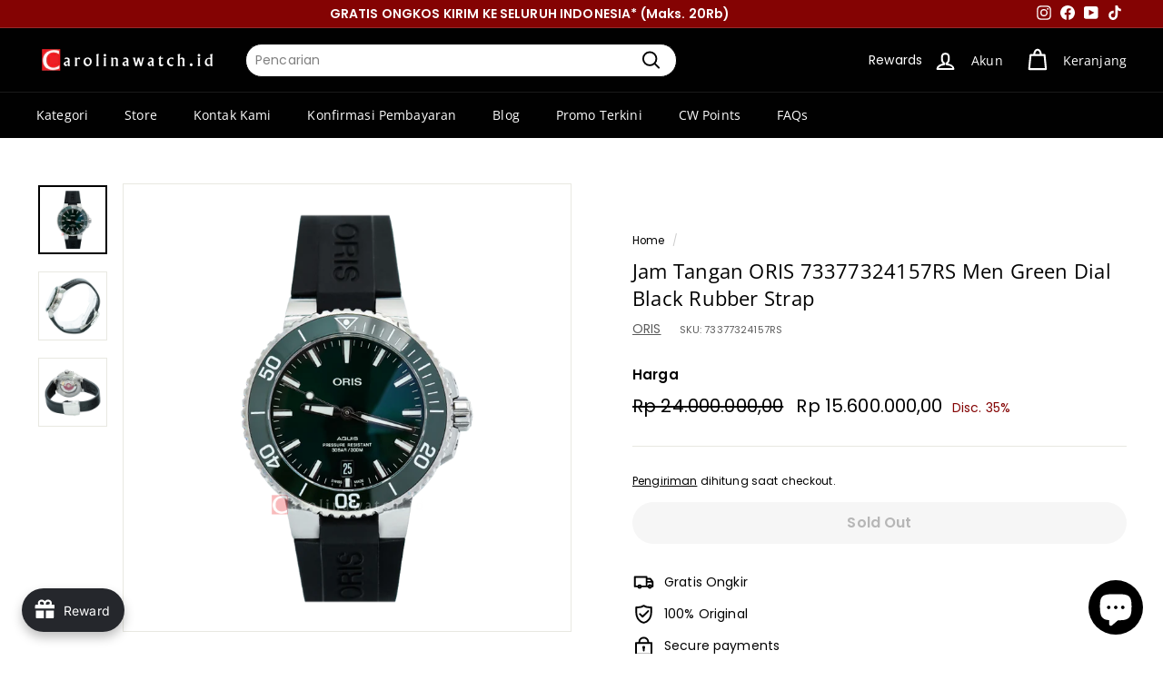

--- FILE ---
content_type: image/svg+xml
request_url: https://carolinawatch.id/cdn/shop/t/3/assets/qris.svg?v=130983571088342648601699859216
body_size: -322
content:
<svg id="Layer_1" data-name="Layer 1" xmlns="http://www.w3.org/2000/svg" viewBox="0 0 38 24"><defs><style>.cls-1{opacity:0.07;isolation:isolate;}.cls-2{fill:#fff;}</style></defs><path class="cls-1" d="M35,0H3A3,3,0,0,0,0,3V21a3,3,0,0,0,3,3H35a3,3,0,0,0,3-3V3A3,3,0,0,0,35,0Z"/><path class="cls-2" d="M35,1a2,2,0,0,1,2,2V21a2,2,0,0,1-2,2H3a2,2,0,0,1-2-2V3A2,2,0,0,1,3,1H35"/><polygon points="34.58 13.41 34.58 12.34 34.58 10.18 31.35 10.18 29.19 10.18 29.19 9.11 34.58 9.11 34.58 6.95 29.19 6.95 25.96 6.95 25.96 9.11 25.96 10.18 25.96 12.34 29.19 12.34 31.35 12.34 31.35 13.41 25.96 13.41 25.96 15.57 31.35 15.57 34.58 15.57 34.58 13.41"/><rect x="22.73" y="6.95" width="2.15" height="8.62"/><polygon points="13.03 6.95 13.03 9.11 19.5 9.11 19.5 10.18 15.19 10.18 13.03 10.18 13.03 12.34 13.03 15.57 15.19 15.57 15.19 12.37 18.42 15.57 21.65 15.57 18.28 12.34 19.5 12.34 21.65 12.34 21.65 10.18 21.65 9.11 21.65 6.95 19.5 6.95 13.03 6.95"/><path d="M6.57,12.34H8.72V10.18H6.57Zm.54-1.62H8.18V11.8H7.11Z"/><path d="M5.49,7H3.61a.3.3,0,0,0-.2.08.26.26,0,0,0-.07.19V15.3a.26.26,0,0,0,.07.19.3.3,0,0,0,.2.08H8.72V13.41H5.49Z"/><path d="M11.69,7H6.57V9.1H9.8v3.24H12V7.22A.26.26,0,0,0,11.88,7,.27.27,0,0,0,11.69,7Z"/><rect x="9.8" y="13.41" width="2.15" height="4.85"/><path d="M6.34,5.74h-4A.27.27,0,0,0,2,6v4h.54V6.55a.26.26,0,0,1,.08-.19.27.27,0,0,1,.19-.08h3.5Z"/><path d="M35.43,12.74v3.5a.27.27,0,0,1-.27.27h-3.5v.54h4a.27.27,0,0,0,.27-.27v-4Z"/></svg>

--- FILE ---
content_type: image/svg+xml
request_url: https://carolinawatch.id/cdn/shop/t/3/assets/Tokopedia.svg?v=47873075066417758821686805313
body_size: 330
content:
<svg id="Layer_1" data-name="Layer 1" xmlns="http://www.w3.org/2000/svg" viewBox="0 0 38 24"><defs><style>.cls-1{isolation:isolate;opacity:0.07;}.cls-2{fill:#fff;}.cls-3{fill:#414141;}.cls-3,.cls-4,.cls-5,.cls-6,.cls-7,.cls-8,.cls-9{fill-rule:evenodd;}.cls-4{fill:#4f9d4e;}.cls-5{fill:#60bb55;}.cls-6{fill:#84c567;}.cls-7{fill:#ffc868;}.cls-8{fill:#fcf5ae;}.cls-9{fill:#42b549;}</style></defs><path class="cls-1" d="M35,0H3A3,3,0,0,0,0,3V21a3,3,0,0,0,3,3H35a3,3,0,0,0,3-3V3A3,3,0,0,0,35,0Z"/><path class="cls-2" d="M35,1a2,2,0,0,1,2,2V21a2,2,0,0,1-2,2H3a2,2,0,0,1-2-2V3A2,2,0,0,1,3,1H35"/><path class="cls-3" d="M7.18,9.57H9v4.12a2.28,2.28,0,0,1-.66,1.59,2.24,2.24,0,0,1-1.59.66H2V9.57H3.75A1.73,1.73,0,0,1,5.46,8.06,1.75,1.75,0,0,1,7.18,9.57Zm-3,0a3.51,3.51,0,0,1,.58.1,3,3,0,0,1,.69.26,3.07,3.07,0,0,1,.7-.26,3.33,3.33,0,0,1,.58-.1,1.42,1.42,0,0,0-.36-.71,1.32,1.32,0,0,0-.92-.37,1.29,1.29,0,0,0-.91.37A1.27,1.27,0,0,0,4.19,9.58Z"/><path class="cls-4" d="M7.07,9.81H8.68l0,0v3.86a2,2,0,0,1-2,2H5.46V10.22A3.23,3.23,0,0,1,7.07,9.81Z"/><path class="cls-5" d="M3.86,9.81H2.25s0,0,0,0V15.7H5.46V10.22A3.19,3.19,0,0,0,3.86,9.81Z"/><path class="cls-5" d="M8,15.23a2,2,0,0,1-1.28.47H5.46V13.57A2.8,2.8,0,0,1,8,15.23Z"/><path class="cls-6" d="M2.76,15.7h2.7V13.57h0A2.8,2.8,0,0,0,2.76,15.7Z"/><path class="cls-3" d="M4,10.59a1.68,1.68,0,0,1,1.16.48,1.58,1.58,0,0,1,.35.53,1.77,1.77,0,0,1,.36-.53,1.64,1.64,0,0,1,2.31,2.32A1.59,1.59,0,0,1,7,13.87a1.67,1.67,0,0,1-.67-.14l-.08.08-.64.65-.14.13-.13-.13-.65-.65-.07-.07a1.75,1.75,0,0,1-.65.13,1.63,1.63,0,0,1-1.16-.48A1.64,1.64,0,0,1,4,10.59ZM5.66,13.2a1.38,1.38,0,0,1-.2-.33,2.11,2.11,0,0,1-.18.33l.17,0Z"/><circle class="cls-2" cx="6.98" cy="12.23" r="1.39"/><circle class="cls-2" cx="3.95" cy="12.23" r="1.39"/><path class="cls-3" d="M4.1,11.35a.88.88,0,1,1-.88.88.93.93,0,0,1,.12-.44.44.44,0,0,0,.41.3.44.44,0,0,0,.43-.44.47.47,0,0,0-.12-.3Z"/><path class="cls-3" d="M6.79,11.35a.88.88,0,1,1-.88.88A.83.83,0,0,1,6,11.79a.43.43,0,0,0,.41.3.44.44,0,0,0,.43-.44.43.43,0,0,0-.13-.3Z"/><path class="cls-7" d="M5.45,13.37a.86.86,0,0,1,.65.31l-.65.64Z"/><path class="cls-8" d="M5.45,14.32l-.65-.64a.88.88,0,0,1,.65-.31Z"/><path class="cls-9" d="M14.82,12.43a.82.82,0,0,0-.62-.26.86.86,0,0,0-.88.93.88.88,0,1,0,1.75,0,1,1,0,0,0-.25-.67Zm17.05-.79h.59v2.87h-.05a.55.55,0,0,1-.55-.55V11.64Zm-5,2.92a1.59,1.59,0,0,1-1.12-.18,1.46,1.46,0,0,1-.7-.88,1.51,1.51,0,0,1,1-1.87,1.49,1.49,0,0,1,1.13.15,1.47,1.47,0,0,1,.77,1.5H25.59a.84.84,0,0,0,.44.61.8.8,0,0,0,.66.09,1.35,1.35,0,0,0,.55-.42l.49.35a1.2,1.2,0,0,1-.87.66Zm.46-1.83a.69.69,0,0,0-.39-.46.86.86,0,0,0-1.25.46Zm8.11.17a.68.68,0,0,0-.27-.56.9.9,0,0,0-.6-.19.93.93,0,0,0,0,1.85.93.93,0,0,0,.75-.46v.74a2.09,2.09,0,0,1-.34.21,1.08,1.08,0,0,1-.46.08A1.44,1.44,0,0,1,33.08,13a1.4,1.4,0,0,1,1.48-1.46A1.32,1.32,0,0,1,36,13v1.56h0a.56.56,0,0,1-.56-.55V12.9Zm-3-1.6a.33.33,0,0,1-.26.1.35.35,0,0,1,0-.7.34.34,0,0,1,.35.35.35.35,0,0,1-.09.25Zm-1.67,2.84a1.38,1.38,0,0,1-1.05.43,1.41,1.41,0,0,1-1.09-.46,1.61,1.61,0,0,1-.39-1.1,1.39,1.39,0,0,1,1.38-1.42,1.61,1.61,0,0,1,.84.21v.65a1.43,1.43,0,0,0-.76-.29.85.85,0,0,0-.88.92.87.87,0,0,0,.89.93.79.79,0,0,0,.62-.28,1.2,1.2,0,0,0,.24-.82v-2a.56.56,0,0,1,.56-.56h0V13a1.64,1.64,0,0,1-.4,1.14Zm-6.43,0a1.33,1.33,0,0,1-1,.42,1.6,1.6,0,0,1-.83-.21v-.64a1.36,1.36,0,0,0,.75.29.85.85,0,0,0,.88-.92.86.86,0,0,0-.89-.93.78.78,0,0,0-.61.27,1.19,1.19,0,0,0-.25.83v2.51h0a.56.56,0,0,1-.56-.55V13.17a1.45,1.45,0,0,1,1.45-1.57,1.4,1.4,0,0,1,1.1.46,1.59,1.59,0,0,1,.39,1.1,1.35,1.35,0,0,1-.41,1Zm-3.66-1.73a.84.84,0,0,0-.63-.26.86.86,0,0,0-.87.93.88.88,0,1,0,1.75,0,1,1,0,0,0-.25-.67Zm.42,1.75a1.52,1.52,0,0,1-1,.42A1.5,1.5,0,0,1,19,14.18a1.43,1.43,0,0,1-.44-1.08,1.5,1.5,0,0,1,3,0,1.52,1.52,0,0,1-.46,1.07ZM18,12.36c-.09.14-.15.25-.2.31a1.47,1.47,0,0,1-.15.17.77.77,0,0,1,.56.84v.85h-.05a.55.55,0,0,1-.55-.55v-.25c0-.28-.13-.47-.41-.47h-.54v1.27h0a.56.56,0,0,1-.56-.55V10.93a.56.56,0,0,1,.56-.55h0V12.7h.18a.39.39,0,0,0,.39-.19l.5-.84h.68l-.41.69Zm-2.77,1.82a1.52,1.52,0,0,1-2.1,0,1.51,1.51,0,0,1,1.06-2.57,1.44,1.44,0,0,1,1,.43,1.42,1.42,0,0,1,.45,1.07,1.52,1.52,0,0,1-.46,1.07Zm-3.45.36a.84.84,0,0,1-.87-.95V11.5a.56.56,0,0,1,.56-.55h0v.71h1v.58h-1v1.42c0,.24.11.31.34.31h.66v.57Z"/></svg>

--- FILE ---
content_type: image/svg+xml
request_url: https://carolinawatch.id/cdn/shop/t/3/assets/Shopee.svg?v=74713080601134880871686805333
body_size: 220
content:
<svg id="Layer_1" data-name="Layer 1" xmlns="http://www.w3.org/2000/svg" viewBox="0 0 38 24"><defs><style>.cls-1{isolation:isolate;opacity:0.07;}.cls-2{fill:#fff;}.cls-3{fill:#ea501f;}</style></defs><path class="cls-1" d="M35,0H3A3,3,0,0,0,0,3V21a3,3,0,0,0,3,3H35a3,3,0,0,0,3-3V3A3,3,0,0,0,35,0Z"/><path class="cls-2" d="M35,1a2,2,0,0,1,2,2V21a2,2,0,0,1-2,2H3a2,2,0,0,1-2-2V3A2,2,0,0,1,3,1H35"/><path class="cls-3" d="M8.11,14.28c.1-.8-.42-1.32-1.79-1.75-.66-.23-1-.53-1-.94a.94.94,0,0,1,1-.79,2.29,2.29,0,0,1,1.24.38c.05,0,.08,0,.11,0a3.18,3.18,0,0,1,.17-.27.09.09,0,0,0,0-.12,2.73,2.73,0,0,0-.42-.23,2.93,2.93,0,0,0-1.08-.22,1.43,1.43,0,0,0-1.52,1.21,1.28,1.28,0,0,0,.74,1.22c.12.06.72.3,1,.38.77.23,1.16.66,1.07,1.15S7,15,6.39,15a2.34,2.34,0,0,1-1.34-.51l-.06,0s-.1,0-.13,0l-.19.28a.07.07,0,0,0,0,.11,3.78,3.78,0,0,0,.48.33,3,3,0,0,0,1.22.31,2.14,2.14,0,0,0,.89-.15A1.34,1.34,0,0,0,8.11,14.28ZM6.42,7.18A1.8,1.8,0,0,0,4.78,9.06H8.06A1.8,1.8,0,0,0,6.42,7.18Zm3.37,9.69H3A.9.9,0,0,1,2.14,16v-.09l-.3-6.66h0A.2.2,0,0,1,2,9.06H4.16A2.42,2.42,0,0,1,6.42,6.58,2.42,2.42,0,0,1,8.68,9.06h2.13a.2.2,0,0,1,.2.2h0L10.68,16V16A.93.93,0,0,1,9.79,16.87Zm4.88-4.43c1.45.43,2,1,1.93,1.85a1.45,1.45,0,0,1-.88,1.21,2.22,2.22,0,0,1-1,.17,3,3,0,0,1-1.29-.3A2.83,2.83,0,0,1,13,15h0c-.08-.06-.09-.11,0-.18s0-.06.09-.15l.11-.16c.06-.09.12-.09.21,0l0,0,0,0a2.36,2.36,0,0,0,1.36.49c.65,0,1.11-.31,1.18-.74s-.31-.89-1.08-1.11a8.8,8.8,0,0,1-1-.39A1.37,1.37,0,0,1,13,11.5a1.54,1.54,0,0,1,1.62-1.35,3,3,0,0,1,1.14.22,2,2,0,0,1,.46.24c.1.06.1.11.05.2l-.1.15h0l-.1.14a.13.13,0,0,1-.2,0,2.19,2.19,0,0,0-1.23-.37.91.91,0,0,0-1,.78C13.69,11.94,14,12.22,14.67,12.44Zm4.08-.22a1.62,1.62,0,0,1,1.63,1.59v1.72c0,.1,0,.13-.12.13h-.41c-.1,0-.12,0-.12-.13V13.82a1,1,0,0,0-1.95,0v1.71c0,.09,0,.13-.12.13h-.41c-.1,0-.12,0-.12-.13V10.28c0-.09,0-.13.12-.13h.41c.09,0,.12,0,.12.13v2.26A1.61,1.61,0,0,1,18.75,12.22ZM22.66,15a1.1,1.1,0,1,0-1.11-1.1A1.1,1.1,0,0,0,22.66,15Zm0-2.82A1.73,1.73,0,1,1,20.9,14,1.74,1.74,0,0,1,22.66,12.22Zm10.87,1.32h1.95a1.07,1.07,0,0,0-1-.69A1,1,0,0,0,33.53,13.54Zm2.44.64H33.49a1.09,1.09,0,0,0,.58.73l.26.1a1.53,1.53,0,0,0,1.33-.32l0,0c.06-.06.11-.05.16,0l.2.3c.05.09.05.13,0,.23l0,0-.07,0a1.18,1.18,0,0,1-.25.15,2.26,2.26,0,0,1-1.33.21h-.08a1.84,1.84,0,0,1-1-.55h0a1.63,1.63,0,0,1-.42-.91h0v0c0-.07,0-.14,0-.21a1.67,1.67,0,1,1,3.34,0v0h0a.22.22,0,0,1-.19.21ZM26.69,15a1.1,1.1,0,1,0-1.09-1.12V14A1.1,1.1,0,0,0,26.69,15Zm0-2.82a1.73,1.73,0,1,1-1.09,3.06v2c0,.09,0,.12-.13.12h-.39c-.09,0-.12,0-.12-.12v-5c0-.09,0-.12.12-.12h.39c.1,0,.13,0,.13.12v.27A1.71,1.71,0,0,1,26.69,12.21Zm3,1.33h1.95a1.08,1.08,0,0,0-1-.69A1,1,0,0,0,29.67,13.54Zm2.63.4v0h0a.22.22,0,0,1-.2.21H29.63a1.06,1.06,0,0,0,.58.73l.25.1a1.54,1.54,0,0,0,1.34-.32l0,0c.07-.06.11-.05.16,0s.08.1.21.3.05.13,0,.23l0,0-.06,0a1.5,1.5,0,0,1-.25.15,2.28,2.28,0,0,1-1.34.21H30.4a1.81,1.81,0,0,1-1-.55h0a1.72,1.72,0,0,1-.43-.91h0v0a1.48,1.48,0,0,1,0-.21,1.67,1.67,0,1,1,3.33,0Z"/></svg>

--- FILE ---
content_type: image/svg+xml
request_url: https://carolinawatch.id/cdn/shop/t/3/assets/bni.svg?v=58078495594089155531686719235
body_size: -111
content:
<svg role="img" width="38" height="24" viewBox="0 0 38 24" aria-labelledby="pi-bni" xmlns="http://www.w3.org/2000/svg"><title id="pi-bni">BNI</title><path d="M35 0H3a3 3 0 00-3 3v18a3 3 0 003 3h32a3 3 0 003-3V3a3 3 0 00-3-3z" opacity=".07" style="isolation:isolate"/><path d="M35 1a2 2 0 012 2v18a2 2 0 01-2 2H3a2 2 0 01-2-2V3a2 2 0 012-2h32" fill="#fff"/><g clip-path="url(#pi-bni-clip0)" fill-rule="evenodd" clip-rule="evenodd"><path d="M3.483 11.161l2.635 3.325-2.635 2.184V11.16zM4.543 16.67l1.984-1.66 1.37 1.66H4.543zM3.483 9.382l.687.87 2.828 3.534.917-.73s-.761-.895-1.272-1.895c-.998-1.954-.291-3.17-.291-3.17h-2.87v1.391zM7.402 14.331l.933-.77s.891 1.173 1.925 1.45c1.354.363 1.954-.525 1.954-.525v2.184H9.239l.67-.58s-.35.233-1.205-.36c-.505-.35-1.302-1.399-1.302-1.399zM7.487 7.984s-.297.406-.086 1.398c.227 1.06 1.128 2.183 1.126 2.158 0 0 .058-1.114.712-1.769 1.394-1.394 2.975-.564 2.975-.564V7.991l-4.727-.007z" fill="#F15A23"/><path d="M12.214 10.677s-.882-.755-1.649-.755c-.98 0-1.516.846-1.516 1.46 0 .895.43 1.392.86 1.823.62.62 1.373 1.287 2.305.75v-3.278z" fill="#F15A23"/><path d="M22.256 8.075h2.08s1.844 2.791 2.75 3.944a132.962 132.962 0 011.88 2.467V8.7c0-.25-.656-.625-.656-.625h2.4s-.788.324-.788.625v8.417s-.755-.419-1.612-1.414c-.962-1.119-4.386-5.634-4.386-5.634v5.848c0 .3.656.753.656.753h-2.324s.637-.457.637-.753V8.7c0-.265-.637-.625-.637-.625zM32.054 8.075h2.67s-.717.34-.717.625v7.217c0 .312.717.753.717.753h-2.67s.667-.451.667-.753V8.7c0-.274-.667-.625-.667-.625zM14.399 8.075s.692.345.692.625v7.217c0 .307-.692.753-.692.753h3.956c.247 0 3.017-.453 3.017-2.588 0-2.135-2.151-2.335-2.151-2.335s1.31-.364 1.31-1.825c0-1.575-1.929-1.847-2.176-1.847h-3.956zm2.101 3.53V8.918h1.608c.247 0 1.113.29 1.113 1.36 0 .883-.866 1.327-1.113 1.327H16.5zm0 .705h1.855c.247 0 1.706.379 1.706 1.645 0 1.29-1.459 1.748-1.706 1.748H16.5V12.31z" fill="#005E6A"/></g><defs><clipPath id="pi-bni-clip0"><path fill="#fff" transform="translate(3 7)" d="M0 0h32v10.423H0z"/></clipPath></defs></svg>